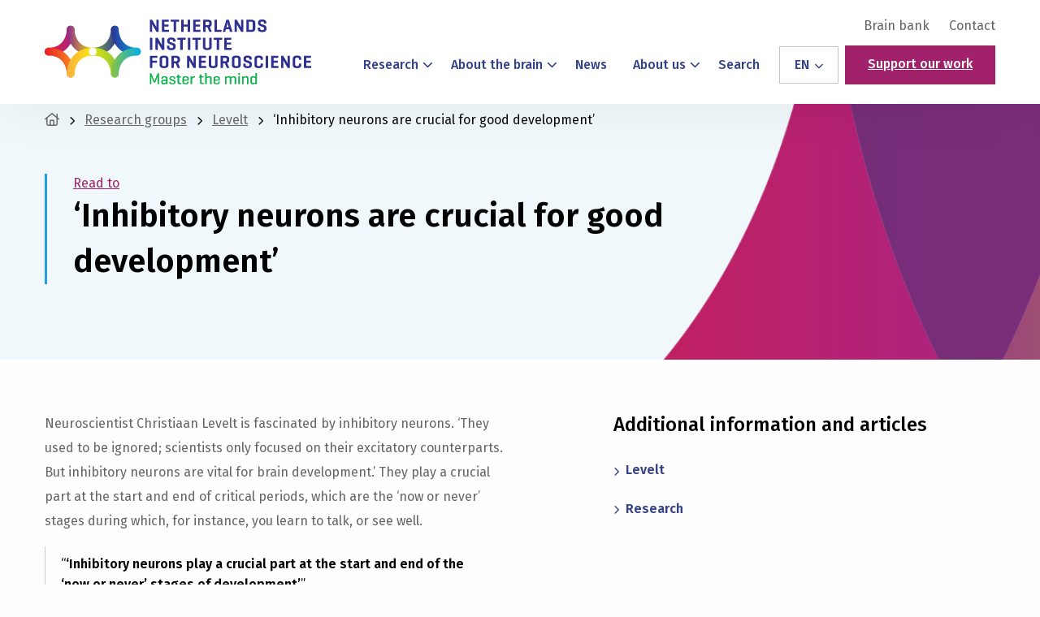

--- FILE ---
content_type: text/html; charset=utf-8
request_url: https://www.google.com/recaptcha/api2/anchor?ar=1&k=6Lc8UHcjAAAAAFCJwGBZ1tKjGwmiTb1_0qEcScRv&co=aHR0cHM6Ly9uaW4ubmw6NDQz&hl=en&v=PoyoqOPhxBO7pBk68S4YbpHZ&size=invisible&anchor-ms=20000&execute-ms=30000&cb=pwv7q41cbuvi
body_size: 48975
content:
<!DOCTYPE HTML><html dir="ltr" lang="en"><head><meta http-equiv="Content-Type" content="text/html; charset=UTF-8">
<meta http-equiv="X-UA-Compatible" content="IE=edge">
<title>reCAPTCHA</title>
<style type="text/css">
/* cyrillic-ext */
@font-face {
  font-family: 'Roboto';
  font-style: normal;
  font-weight: 400;
  font-stretch: 100%;
  src: url(//fonts.gstatic.com/s/roboto/v48/KFO7CnqEu92Fr1ME7kSn66aGLdTylUAMa3GUBHMdazTgWw.woff2) format('woff2');
  unicode-range: U+0460-052F, U+1C80-1C8A, U+20B4, U+2DE0-2DFF, U+A640-A69F, U+FE2E-FE2F;
}
/* cyrillic */
@font-face {
  font-family: 'Roboto';
  font-style: normal;
  font-weight: 400;
  font-stretch: 100%;
  src: url(//fonts.gstatic.com/s/roboto/v48/KFO7CnqEu92Fr1ME7kSn66aGLdTylUAMa3iUBHMdazTgWw.woff2) format('woff2');
  unicode-range: U+0301, U+0400-045F, U+0490-0491, U+04B0-04B1, U+2116;
}
/* greek-ext */
@font-face {
  font-family: 'Roboto';
  font-style: normal;
  font-weight: 400;
  font-stretch: 100%;
  src: url(//fonts.gstatic.com/s/roboto/v48/KFO7CnqEu92Fr1ME7kSn66aGLdTylUAMa3CUBHMdazTgWw.woff2) format('woff2');
  unicode-range: U+1F00-1FFF;
}
/* greek */
@font-face {
  font-family: 'Roboto';
  font-style: normal;
  font-weight: 400;
  font-stretch: 100%;
  src: url(//fonts.gstatic.com/s/roboto/v48/KFO7CnqEu92Fr1ME7kSn66aGLdTylUAMa3-UBHMdazTgWw.woff2) format('woff2');
  unicode-range: U+0370-0377, U+037A-037F, U+0384-038A, U+038C, U+038E-03A1, U+03A3-03FF;
}
/* math */
@font-face {
  font-family: 'Roboto';
  font-style: normal;
  font-weight: 400;
  font-stretch: 100%;
  src: url(//fonts.gstatic.com/s/roboto/v48/KFO7CnqEu92Fr1ME7kSn66aGLdTylUAMawCUBHMdazTgWw.woff2) format('woff2');
  unicode-range: U+0302-0303, U+0305, U+0307-0308, U+0310, U+0312, U+0315, U+031A, U+0326-0327, U+032C, U+032F-0330, U+0332-0333, U+0338, U+033A, U+0346, U+034D, U+0391-03A1, U+03A3-03A9, U+03B1-03C9, U+03D1, U+03D5-03D6, U+03F0-03F1, U+03F4-03F5, U+2016-2017, U+2034-2038, U+203C, U+2040, U+2043, U+2047, U+2050, U+2057, U+205F, U+2070-2071, U+2074-208E, U+2090-209C, U+20D0-20DC, U+20E1, U+20E5-20EF, U+2100-2112, U+2114-2115, U+2117-2121, U+2123-214F, U+2190, U+2192, U+2194-21AE, U+21B0-21E5, U+21F1-21F2, U+21F4-2211, U+2213-2214, U+2216-22FF, U+2308-230B, U+2310, U+2319, U+231C-2321, U+2336-237A, U+237C, U+2395, U+239B-23B7, U+23D0, U+23DC-23E1, U+2474-2475, U+25AF, U+25B3, U+25B7, U+25BD, U+25C1, U+25CA, U+25CC, U+25FB, U+266D-266F, U+27C0-27FF, U+2900-2AFF, U+2B0E-2B11, U+2B30-2B4C, U+2BFE, U+3030, U+FF5B, U+FF5D, U+1D400-1D7FF, U+1EE00-1EEFF;
}
/* symbols */
@font-face {
  font-family: 'Roboto';
  font-style: normal;
  font-weight: 400;
  font-stretch: 100%;
  src: url(//fonts.gstatic.com/s/roboto/v48/KFO7CnqEu92Fr1ME7kSn66aGLdTylUAMaxKUBHMdazTgWw.woff2) format('woff2');
  unicode-range: U+0001-000C, U+000E-001F, U+007F-009F, U+20DD-20E0, U+20E2-20E4, U+2150-218F, U+2190, U+2192, U+2194-2199, U+21AF, U+21E6-21F0, U+21F3, U+2218-2219, U+2299, U+22C4-22C6, U+2300-243F, U+2440-244A, U+2460-24FF, U+25A0-27BF, U+2800-28FF, U+2921-2922, U+2981, U+29BF, U+29EB, U+2B00-2BFF, U+4DC0-4DFF, U+FFF9-FFFB, U+10140-1018E, U+10190-1019C, U+101A0, U+101D0-101FD, U+102E0-102FB, U+10E60-10E7E, U+1D2C0-1D2D3, U+1D2E0-1D37F, U+1F000-1F0FF, U+1F100-1F1AD, U+1F1E6-1F1FF, U+1F30D-1F30F, U+1F315, U+1F31C, U+1F31E, U+1F320-1F32C, U+1F336, U+1F378, U+1F37D, U+1F382, U+1F393-1F39F, U+1F3A7-1F3A8, U+1F3AC-1F3AF, U+1F3C2, U+1F3C4-1F3C6, U+1F3CA-1F3CE, U+1F3D4-1F3E0, U+1F3ED, U+1F3F1-1F3F3, U+1F3F5-1F3F7, U+1F408, U+1F415, U+1F41F, U+1F426, U+1F43F, U+1F441-1F442, U+1F444, U+1F446-1F449, U+1F44C-1F44E, U+1F453, U+1F46A, U+1F47D, U+1F4A3, U+1F4B0, U+1F4B3, U+1F4B9, U+1F4BB, U+1F4BF, U+1F4C8-1F4CB, U+1F4D6, U+1F4DA, U+1F4DF, U+1F4E3-1F4E6, U+1F4EA-1F4ED, U+1F4F7, U+1F4F9-1F4FB, U+1F4FD-1F4FE, U+1F503, U+1F507-1F50B, U+1F50D, U+1F512-1F513, U+1F53E-1F54A, U+1F54F-1F5FA, U+1F610, U+1F650-1F67F, U+1F687, U+1F68D, U+1F691, U+1F694, U+1F698, U+1F6AD, U+1F6B2, U+1F6B9-1F6BA, U+1F6BC, U+1F6C6-1F6CF, U+1F6D3-1F6D7, U+1F6E0-1F6EA, U+1F6F0-1F6F3, U+1F6F7-1F6FC, U+1F700-1F7FF, U+1F800-1F80B, U+1F810-1F847, U+1F850-1F859, U+1F860-1F887, U+1F890-1F8AD, U+1F8B0-1F8BB, U+1F8C0-1F8C1, U+1F900-1F90B, U+1F93B, U+1F946, U+1F984, U+1F996, U+1F9E9, U+1FA00-1FA6F, U+1FA70-1FA7C, U+1FA80-1FA89, U+1FA8F-1FAC6, U+1FACE-1FADC, U+1FADF-1FAE9, U+1FAF0-1FAF8, U+1FB00-1FBFF;
}
/* vietnamese */
@font-face {
  font-family: 'Roboto';
  font-style: normal;
  font-weight: 400;
  font-stretch: 100%;
  src: url(//fonts.gstatic.com/s/roboto/v48/KFO7CnqEu92Fr1ME7kSn66aGLdTylUAMa3OUBHMdazTgWw.woff2) format('woff2');
  unicode-range: U+0102-0103, U+0110-0111, U+0128-0129, U+0168-0169, U+01A0-01A1, U+01AF-01B0, U+0300-0301, U+0303-0304, U+0308-0309, U+0323, U+0329, U+1EA0-1EF9, U+20AB;
}
/* latin-ext */
@font-face {
  font-family: 'Roboto';
  font-style: normal;
  font-weight: 400;
  font-stretch: 100%;
  src: url(//fonts.gstatic.com/s/roboto/v48/KFO7CnqEu92Fr1ME7kSn66aGLdTylUAMa3KUBHMdazTgWw.woff2) format('woff2');
  unicode-range: U+0100-02BA, U+02BD-02C5, U+02C7-02CC, U+02CE-02D7, U+02DD-02FF, U+0304, U+0308, U+0329, U+1D00-1DBF, U+1E00-1E9F, U+1EF2-1EFF, U+2020, U+20A0-20AB, U+20AD-20C0, U+2113, U+2C60-2C7F, U+A720-A7FF;
}
/* latin */
@font-face {
  font-family: 'Roboto';
  font-style: normal;
  font-weight: 400;
  font-stretch: 100%;
  src: url(//fonts.gstatic.com/s/roboto/v48/KFO7CnqEu92Fr1ME7kSn66aGLdTylUAMa3yUBHMdazQ.woff2) format('woff2');
  unicode-range: U+0000-00FF, U+0131, U+0152-0153, U+02BB-02BC, U+02C6, U+02DA, U+02DC, U+0304, U+0308, U+0329, U+2000-206F, U+20AC, U+2122, U+2191, U+2193, U+2212, U+2215, U+FEFF, U+FFFD;
}
/* cyrillic-ext */
@font-face {
  font-family: 'Roboto';
  font-style: normal;
  font-weight: 500;
  font-stretch: 100%;
  src: url(//fonts.gstatic.com/s/roboto/v48/KFO7CnqEu92Fr1ME7kSn66aGLdTylUAMa3GUBHMdazTgWw.woff2) format('woff2');
  unicode-range: U+0460-052F, U+1C80-1C8A, U+20B4, U+2DE0-2DFF, U+A640-A69F, U+FE2E-FE2F;
}
/* cyrillic */
@font-face {
  font-family: 'Roboto';
  font-style: normal;
  font-weight: 500;
  font-stretch: 100%;
  src: url(//fonts.gstatic.com/s/roboto/v48/KFO7CnqEu92Fr1ME7kSn66aGLdTylUAMa3iUBHMdazTgWw.woff2) format('woff2');
  unicode-range: U+0301, U+0400-045F, U+0490-0491, U+04B0-04B1, U+2116;
}
/* greek-ext */
@font-face {
  font-family: 'Roboto';
  font-style: normal;
  font-weight: 500;
  font-stretch: 100%;
  src: url(//fonts.gstatic.com/s/roboto/v48/KFO7CnqEu92Fr1ME7kSn66aGLdTylUAMa3CUBHMdazTgWw.woff2) format('woff2');
  unicode-range: U+1F00-1FFF;
}
/* greek */
@font-face {
  font-family: 'Roboto';
  font-style: normal;
  font-weight: 500;
  font-stretch: 100%;
  src: url(//fonts.gstatic.com/s/roboto/v48/KFO7CnqEu92Fr1ME7kSn66aGLdTylUAMa3-UBHMdazTgWw.woff2) format('woff2');
  unicode-range: U+0370-0377, U+037A-037F, U+0384-038A, U+038C, U+038E-03A1, U+03A3-03FF;
}
/* math */
@font-face {
  font-family: 'Roboto';
  font-style: normal;
  font-weight: 500;
  font-stretch: 100%;
  src: url(//fonts.gstatic.com/s/roboto/v48/KFO7CnqEu92Fr1ME7kSn66aGLdTylUAMawCUBHMdazTgWw.woff2) format('woff2');
  unicode-range: U+0302-0303, U+0305, U+0307-0308, U+0310, U+0312, U+0315, U+031A, U+0326-0327, U+032C, U+032F-0330, U+0332-0333, U+0338, U+033A, U+0346, U+034D, U+0391-03A1, U+03A3-03A9, U+03B1-03C9, U+03D1, U+03D5-03D6, U+03F0-03F1, U+03F4-03F5, U+2016-2017, U+2034-2038, U+203C, U+2040, U+2043, U+2047, U+2050, U+2057, U+205F, U+2070-2071, U+2074-208E, U+2090-209C, U+20D0-20DC, U+20E1, U+20E5-20EF, U+2100-2112, U+2114-2115, U+2117-2121, U+2123-214F, U+2190, U+2192, U+2194-21AE, U+21B0-21E5, U+21F1-21F2, U+21F4-2211, U+2213-2214, U+2216-22FF, U+2308-230B, U+2310, U+2319, U+231C-2321, U+2336-237A, U+237C, U+2395, U+239B-23B7, U+23D0, U+23DC-23E1, U+2474-2475, U+25AF, U+25B3, U+25B7, U+25BD, U+25C1, U+25CA, U+25CC, U+25FB, U+266D-266F, U+27C0-27FF, U+2900-2AFF, U+2B0E-2B11, U+2B30-2B4C, U+2BFE, U+3030, U+FF5B, U+FF5D, U+1D400-1D7FF, U+1EE00-1EEFF;
}
/* symbols */
@font-face {
  font-family: 'Roboto';
  font-style: normal;
  font-weight: 500;
  font-stretch: 100%;
  src: url(//fonts.gstatic.com/s/roboto/v48/KFO7CnqEu92Fr1ME7kSn66aGLdTylUAMaxKUBHMdazTgWw.woff2) format('woff2');
  unicode-range: U+0001-000C, U+000E-001F, U+007F-009F, U+20DD-20E0, U+20E2-20E4, U+2150-218F, U+2190, U+2192, U+2194-2199, U+21AF, U+21E6-21F0, U+21F3, U+2218-2219, U+2299, U+22C4-22C6, U+2300-243F, U+2440-244A, U+2460-24FF, U+25A0-27BF, U+2800-28FF, U+2921-2922, U+2981, U+29BF, U+29EB, U+2B00-2BFF, U+4DC0-4DFF, U+FFF9-FFFB, U+10140-1018E, U+10190-1019C, U+101A0, U+101D0-101FD, U+102E0-102FB, U+10E60-10E7E, U+1D2C0-1D2D3, U+1D2E0-1D37F, U+1F000-1F0FF, U+1F100-1F1AD, U+1F1E6-1F1FF, U+1F30D-1F30F, U+1F315, U+1F31C, U+1F31E, U+1F320-1F32C, U+1F336, U+1F378, U+1F37D, U+1F382, U+1F393-1F39F, U+1F3A7-1F3A8, U+1F3AC-1F3AF, U+1F3C2, U+1F3C4-1F3C6, U+1F3CA-1F3CE, U+1F3D4-1F3E0, U+1F3ED, U+1F3F1-1F3F3, U+1F3F5-1F3F7, U+1F408, U+1F415, U+1F41F, U+1F426, U+1F43F, U+1F441-1F442, U+1F444, U+1F446-1F449, U+1F44C-1F44E, U+1F453, U+1F46A, U+1F47D, U+1F4A3, U+1F4B0, U+1F4B3, U+1F4B9, U+1F4BB, U+1F4BF, U+1F4C8-1F4CB, U+1F4D6, U+1F4DA, U+1F4DF, U+1F4E3-1F4E6, U+1F4EA-1F4ED, U+1F4F7, U+1F4F9-1F4FB, U+1F4FD-1F4FE, U+1F503, U+1F507-1F50B, U+1F50D, U+1F512-1F513, U+1F53E-1F54A, U+1F54F-1F5FA, U+1F610, U+1F650-1F67F, U+1F687, U+1F68D, U+1F691, U+1F694, U+1F698, U+1F6AD, U+1F6B2, U+1F6B9-1F6BA, U+1F6BC, U+1F6C6-1F6CF, U+1F6D3-1F6D7, U+1F6E0-1F6EA, U+1F6F0-1F6F3, U+1F6F7-1F6FC, U+1F700-1F7FF, U+1F800-1F80B, U+1F810-1F847, U+1F850-1F859, U+1F860-1F887, U+1F890-1F8AD, U+1F8B0-1F8BB, U+1F8C0-1F8C1, U+1F900-1F90B, U+1F93B, U+1F946, U+1F984, U+1F996, U+1F9E9, U+1FA00-1FA6F, U+1FA70-1FA7C, U+1FA80-1FA89, U+1FA8F-1FAC6, U+1FACE-1FADC, U+1FADF-1FAE9, U+1FAF0-1FAF8, U+1FB00-1FBFF;
}
/* vietnamese */
@font-face {
  font-family: 'Roboto';
  font-style: normal;
  font-weight: 500;
  font-stretch: 100%;
  src: url(//fonts.gstatic.com/s/roboto/v48/KFO7CnqEu92Fr1ME7kSn66aGLdTylUAMa3OUBHMdazTgWw.woff2) format('woff2');
  unicode-range: U+0102-0103, U+0110-0111, U+0128-0129, U+0168-0169, U+01A0-01A1, U+01AF-01B0, U+0300-0301, U+0303-0304, U+0308-0309, U+0323, U+0329, U+1EA0-1EF9, U+20AB;
}
/* latin-ext */
@font-face {
  font-family: 'Roboto';
  font-style: normal;
  font-weight: 500;
  font-stretch: 100%;
  src: url(//fonts.gstatic.com/s/roboto/v48/KFO7CnqEu92Fr1ME7kSn66aGLdTylUAMa3KUBHMdazTgWw.woff2) format('woff2');
  unicode-range: U+0100-02BA, U+02BD-02C5, U+02C7-02CC, U+02CE-02D7, U+02DD-02FF, U+0304, U+0308, U+0329, U+1D00-1DBF, U+1E00-1E9F, U+1EF2-1EFF, U+2020, U+20A0-20AB, U+20AD-20C0, U+2113, U+2C60-2C7F, U+A720-A7FF;
}
/* latin */
@font-face {
  font-family: 'Roboto';
  font-style: normal;
  font-weight: 500;
  font-stretch: 100%;
  src: url(//fonts.gstatic.com/s/roboto/v48/KFO7CnqEu92Fr1ME7kSn66aGLdTylUAMa3yUBHMdazQ.woff2) format('woff2');
  unicode-range: U+0000-00FF, U+0131, U+0152-0153, U+02BB-02BC, U+02C6, U+02DA, U+02DC, U+0304, U+0308, U+0329, U+2000-206F, U+20AC, U+2122, U+2191, U+2193, U+2212, U+2215, U+FEFF, U+FFFD;
}
/* cyrillic-ext */
@font-face {
  font-family: 'Roboto';
  font-style: normal;
  font-weight: 900;
  font-stretch: 100%;
  src: url(//fonts.gstatic.com/s/roboto/v48/KFO7CnqEu92Fr1ME7kSn66aGLdTylUAMa3GUBHMdazTgWw.woff2) format('woff2');
  unicode-range: U+0460-052F, U+1C80-1C8A, U+20B4, U+2DE0-2DFF, U+A640-A69F, U+FE2E-FE2F;
}
/* cyrillic */
@font-face {
  font-family: 'Roboto';
  font-style: normal;
  font-weight: 900;
  font-stretch: 100%;
  src: url(//fonts.gstatic.com/s/roboto/v48/KFO7CnqEu92Fr1ME7kSn66aGLdTylUAMa3iUBHMdazTgWw.woff2) format('woff2');
  unicode-range: U+0301, U+0400-045F, U+0490-0491, U+04B0-04B1, U+2116;
}
/* greek-ext */
@font-face {
  font-family: 'Roboto';
  font-style: normal;
  font-weight: 900;
  font-stretch: 100%;
  src: url(//fonts.gstatic.com/s/roboto/v48/KFO7CnqEu92Fr1ME7kSn66aGLdTylUAMa3CUBHMdazTgWw.woff2) format('woff2');
  unicode-range: U+1F00-1FFF;
}
/* greek */
@font-face {
  font-family: 'Roboto';
  font-style: normal;
  font-weight: 900;
  font-stretch: 100%;
  src: url(//fonts.gstatic.com/s/roboto/v48/KFO7CnqEu92Fr1ME7kSn66aGLdTylUAMa3-UBHMdazTgWw.woff2) format('woff2');
  unicode-range: U+0370-0377, U+037A-037F, U+0384-038A, U+038C, U+038E-03A1, U+03A3-03FF;
}
/* math */
@font-face {
  font-family: 'Roboto';
  font-style: normal;
  font-weight: 900;
  font-stretch: 100%;
  src: url(//fonts.gstatic.com/s/roboto/v48/KFO7CnqEu92Fr1ME7kSn66aGLdTylUAMawCUBHMdazTgWw.woff2) format('woff2');
  unicode-range: U+0302-0303, U+0305, U+0307-0308, U+0310, U+0312, U+0315, U+031A, U+0326-0327, U+032C, U+032F-0330, U+0332-0333, U+0338, U+033A, U+0346, U+034D, U+0391-03A1, U+03A3-03A9, U+03B1-03C9, U+03D1, U+03D5-03D6, U+03F0-03F1, U+03F4-03F5, U+2016-2017, U+2034-2038, U+203C, U+2040, U+2043, U+2047, U+2050, U+2057, U+205F, U+2070-2071, U+2074-208E, U+2090-209C, U+20D0-20DC, U+20E1, U+20E5-20EF, U+2100-2112, U+2114-2115, U+2117-2121, U+2123-214F, U+2190, U+2192, U+2194-21AE, U+21B0-21E5, U+21F1-21F2, U+21F4-2211, U+2213-2214, U+2216-22FF, U+2308-230B, U+2310, U+2319, U+231C-2321, U+2336-237A, U+237C, U+2395, U+239B-23B7, U+23D0, U+23DC-23E1, U+2474-2475, U+25AF, U+25B3, U+25B7, U+25BD, U+25C1, U+25CA, U+25CC, U+25FB, U+266D-266F, U+27C0-27FF, U+2900-2AFF, U+2B0E-2B11, U+2B30-2B4C, U+2BFE, U+3030, U+FF5B, U+FF5D, U+1D400-1D7FF, U+1EE00-1EEFF;
}
/* symbols */
@font-face {
  font-family: 'Roboto';
  font-style: normal;
  font-weight: 900;
  font-stretch: 100%;
  src: url(//fonts.gstatic.com/s/roboto/v48/KFO7CnqEu92Fr1ME7kSn66aGLdTylUAMaxKUBHMdazTgWw.woff2) format('woff2');
  unicode-range: U+0001-000C, U+000E-001F, U+007F-009F, U+20DD-20E0, U+20E2-20E4, U+2150-218F, U+2190, U+2192, U+2194-2199, U+21AF, U+21E6-21F0, U+21F3, U+2218-2219, U+2299, U+22C4-22C6, U+2300-243F, U+2440-244A, U+2460-24FF, U+25A0-27BF, U+2800-28FF, U+2921-2922, U+2981, U+29BF, U+29EB, U+2B00-2BFF, U+4DC0-4DFF, U+FFF9-FFFB, U+10140-1018E, U+10190-1019C, U+101A0, U+101D0-101FD, U+102E0-102FB, U+10E60-10E7E, U+1D2C0-1D2D3, U+1D2E0-1D37F, U+1F000-1F0FF, U+1F100-1F1AD, U+1F1E6-1F1FF, U+1F30D-1F30F, U+1F315, U+1F31C, U+1F31E, U+1F320-1F32C, U+1F336, U+1F378, U+1F37D, U+1F382, U+1F393-1F39F, U+1F3A7-1F3A8, U+1F3AC-1F3AF, U+1F3C2, U+1F3C4-1F3C6, U+1F3CA-1F3CE, U+1F3D4-1F3E0, U+1F3ED, U+1F3F1-1F3F3, U+1F3F5-1F3F7, U+1F408, U+1F415, U+1F41F, U+1F426, U+1F43F, U+1F441-1F442, U+1F444, U+1F446-1F449, U+1F44C-1F44E, U+1F453, U+1F46A, U+1F47D, U+1F4A3, U+1F4B0, U+1F4B3, U+1F4B9, U+1F4BB, U+1F4BF, U+1F4C8-1F4CB, U+1F4D6, U+1F4DA, U+1F4DF, U+1F4E3-1F4E6, U+1F4EA-1F4ED, U+1F4F7, U+1F4F9-1F4FB, U+1F4FD-1F4FE, U+1F503, U+1F507-1F50B, U+1F50D, U+1F512-1F513, U+1F53E-1F54A, U+1F54F-1F5FA, U+1F610, U+1F650-1F67F, U+1F687, U+1F68D, U+1F691, U+1F694, U+1F698, U+1F6AD, U+1F6B2, U+1F6B9-1F6BA, U+1F6BC, U+1F6C6-1F6CF, U+1F6D3-1F6D7, U+1F6E0-1F6EA, U+1F6F0-1F6F3, U+1F6F7-1F6FC, U+1F700-1F7FF, U+1F800-1F80B, U+1F810-1F847, U+1F850-1F859, U+1F860-1F887, U+1F890-1F8AD, U+1F8B0-1F8BB, U+1F8C0-1F8C1, U+1F900-1F90B, U+1F93B, U+1F946, U+1F984, U+1F996, U+1F9E9, U+1FA00-1FA6F, U+1FA70-1FA7C, U+1FA80-1FA89, U+1FA8F-1FAC6, U+1FACE-1FADC, U+1FADF-1FAE9, U+1FAF0-1FAF8, U+1FB00-1FBFF;
}
/* vietnamese */
@font-face {
  font-family: 'Roboto';
  font-style: normal;
  font-weight: 900;
  font-stretch: 100%;
  src: url(//fonts.gstatic.com/s/roboto/v48/KFO7CnqEu92Fr1ME7kSn66aGLdTylUAMa3OUBHMdazTgWw.woff2) format('woff2');
  unicode-range: U+0102-0103, U+0110-0111, U+0128-0129, U+0168-0169, U+01A0-01A1, U+01AF-01B0, U+0300-0301, U+0303-0304, U+0308-0309, U+0323, U+0329, U+1EA0-1EF9, U+20AB;
}
/* latin-ext */
@font-face {
  font-family: 'Roboto';
  font-style: normal;
  font-weight: 900;
  font-stretch: 100%;
  src: url(//fonts.gstatic.com/s/roboto/v48/KFO7CnqEu92Fr1ME7kSn66aGLdTylUAMa3KUBHMdazTgWw.woff2) format('woff2');
  unicode-range: U+0100-02BA, U+02BD-02C5, U+02C7-02CC, U+02CE-02D7, U+02DD-02FF, U+0304, U+0308, U+0329, U+1D00-1DBF, U+1E00-1E9F, U+1EF2-1EFF, U+2020, U+20A0-20AB, U+20AD-20C0, U+2113, U+2C60-2C7F, U+A720-A7FF;
}
/* latin */
@font-face {
  font-family: 'Roboto';
  font-style: normal;
  font-weight: 900;
  font-stretch: 100%;
  src: url(//fonts.gstatic.com/s/roboto/v48/KFO7CnqEu92Fr1ME7kSn66aGLdTylUAMa3yUBHMdazQ.woff2) format('woff2');
  unicode-range: U+0000-00FF, U+0131, U+0152-0153, U+02BB-02BC, U+02C6, U+02DA, U+02DC, U+0304, U+0308, U+0329, U+2000-206F, U+20AC, U+2122, U+2191, U+2193, U+2212, U+2215, U+FEFF, U+FFFD;
}

</style>
<link rel="stylesheet" type="text/css" href="https://www.gstatic.com/recaptcha/releases/PoyoqOPhxBO7pBk68S4YbpHZ/styles__ltr.css">
<script nonce="sd7pLRqUIPrrodySQ97QIg" type="text/javascript">window['__recaptcha_api'] = 'https://www.google.com/recaptcha/api2/';</script>
<script type="text/javascript" src="https://www.gstatic.com/recaptcha/releases/PoyoqOPhxBO7pBk68S4YbpHZ/recaptcha__en.js" nonce="sd7pLRqUIPrrodySQ97QIg">
      
    </script></head>
<body><div id="rc-anchor-alert" class="rc-anchor-alert"></div>
<input type="hidden" id="recaptcha-token" value="[base64]">
<script type="text/javascript" nonce="sd7pLRqUIPrrodySQ97QIg">
      recaptcha.anchor.Main.init("[\x22ainput\x22,[\x22bgdata\x22,\x22\x22,\[base64]/[base64]/[base64]/[base64]/[base64]/[base64]/KGcoTywyNTMsTy5PKSxVRyhPLEMpKTpnKE8sMjUzLEMpLE8pKSxsKSksTykpfSxieT1mdW5jdGlvbihDLE8sdSxsKXtmb3IobD0odT1SKEMpLDApO08+MDtPLS0pbD1sPDw4fFooQyk7ZyhDLHUsbCl9LFVHPWZ1bmN0aW9uKEMsTyl7Qy5pLmxlbmd0aD4xMDQ/[base64]/[base64]/[base64]/[base64]/[base64]/[base64]/[base64]\\u003d\x22,\[base64]\x22,\x22w5DDgCoFRkAtwo/Cu8OcA8OKaFVADMO4wqzDgsKEw6p4w4zDp8KuAzPDkElCYyMHesOQw6ZRwoLDvlTDmsKyF8ORWcOTWFhCwpZZeRxoQHFswrc1w7LDncKaO8KKwqjDnl/ChsOXAMOOw5tiw7Udw4AUYlx+WT/DoDlnVsK0wr9xeCzDhMOORl9Iw41FUcOGGMO6dyMpw5chIsOmw4jChsKSSQHCk8OPLHIjw4EPZz1QbcKawrLCtm1tLMOcw4/CosKFwqvDsBvClcOrw5LDsMONc8OfwrHDrsOJBcKQwqvDocOZw6QCScOKwpgJw4rChBhYwr45w78MwoAOfBXCvTdFw68eS8ORdsOPcMKhw7ZqM8K4QMKlw6LCt8OZS8K6w6vCqR4EWjnCplDDlQbCgMKTwqVKwrcNwqU/HcKNwpZSw5ZvA1LChcOdwpfCu8OuwrzDlcObwqXDulDCn8Klw65Cw7I6w5fDvFLCoxPCnjgAVsOSw5Rnw5PDlAjDrUzCjyMlEELDjkrDnGoXw503S17CuMOPw4vDrMOxwodHHMOuFcO6P8OTYMK9wpU2w68zEcObw6cFwp/DvkISPsONVMOMB8KlByfCsMK8Cw/Cq8Knwo3Cv0TCqlcuQ8OgwpvCoTwSfihvwqjCkMOSwp4ow7scwq3CkBw2w4/Dg8ONwrgSFFXDosKwLXVjDXDDqMKPw5Ucw49dCcKEWGbCnEIEZ8K7w7LDmlllMHAaw7bCmilowpUiwonCtXbDlFBfJ8KOcnLCnMKlwowhfi/[base64]/wpLCvzfCjjJgw58JwpcEAkchw5zCnFLCqUDDgMKtw7NQw5QYR8OJw6klwofCr8KzNG/DosOvQsKUJ8Khw6DDg8OTw5PCjzHDry0FKCPCkS9eP3nCt8Obw4QswpvDrcKFwo7DjygAwqgeEl7Dvz8DwqPDuzDDrFBjwrTDl0vDhgnCuMK9w7wLIcOMK8KVw7PDgsKMfUI+w4LDv8OBEgsYfsOJdR3DpgYUw7/[base64]/DmHPCoF3Cn8Kya8OYRy3DicOBOsKadsOaHRPCncO9wpPDlHVTL8ObFsKOw67DkCfDpcKgwrHCicK5HsK+wpDCjsOaw5nDhCAgJsKHWsOKIls1bMOsfhTDpSbClMKKWcKvaMKYwpzCq8KRBATCmsKDwoDCl25mwq3CmEAdZcOyZHliwr3Dvi/Dj8Oyw4XCmMOPw4AdAsO5wpDCmMKuMMOIwpg4wojDiMKIwo/Cq8KfJi0NwohwXl/DiGXCmmjCpy/[base64]/Cr37CqsOPLk1SB8Ouw6PCtkMRw4XCicOhV8Ohw7xlFcKrFV7Co8K1wpjCuibCmgMQwp4QRFJbwpfCqSFbw4RGw5vCnMKhwq3Dk8KiFgwWwpZpwrJ4O8KvImHDng7ChCN/w6zDrcKkXMO1e2QVw7BAwrvCh0gkTiBfeABIw4fCicK0PsKJwqXCrcKqcw0NImgZCXzDvwXDv8OCc3/DkMOpD8KLUMOpw54nw6EawpTDvX5QJcObwo0aUcKaw7TDjcOcDMONRQ/CosKMAw3CvMOyRMKJw7vDsmrDicKVw53DiV/CrSvCpFXDjDgnwqsCw6QRZ8OEwpU9cA95wo7DqCLDgcOaTcKIMk7Dp8KZw5PCsE8TwocCX8OLw58cw7B5AsKGdMO2wrFRCFAoE8O3w6JvTsK2w5vCosOxLMKzN8OfwrXCjkISLiQGw41ZQnjDsgLDhEF/wr7DnX54VsOTw7rDkcOfwqFVw7DCr3RzFsKkesKbwo9qw7zDkMOMwojChcKUw5jCl8KKakbCtAxUcMKxI3xCf8Oea8K4wo7DlMONRi3CjlzDti7CuAlnwqVHw7UdC8O1wprDhkgyFkdKw40MPgl8wrzCrWlSw502w7Zmwr5ZI8OOTGMZwq3DhX/CgcOKwojCo8Ozwp1vCg7CkGsUw4PCnMO/wr4BwookwojDlFjDq2DCq8OBdsO/wp0CZjVWd8OLdMK6VgxReXNeccOkBMOBecO3w6N0IylVw5bCiMOLX8OyH8OKwq3CnMKWw6zCqWTDp10AcsOXfsKvEsOuIMOhK8K9w5EAwoRfwrTDpsOKbGtUQMO5wonDomjDmAZ5ZsKrQRotKBDDo30dQBnDuhzCv8OFw4/CigF6wovCqh4VHXVQbMOewro3w7diw6t/[base64]/CpsOgMDIwdsKgwonCpVB/w78ZVMKpw47CnMKFw5HCumXCsSBnVxcgYcK+OsK5SMOAf8KkwoVCw5sKwqUyb8Kaw4ZCJ8OBRTNTXcKhwqUww6zCuBcbexpiw7NAwpzCrG50wpzDjsOXVCE6AMKvW3/CrBbCosKBbsK1NGzDrDLCpsOMDsOuw75vwpXDvcOXDHHDrMOoWGEywoZcYGXDg3DCg1XDrXHDr3c2w7Qnw5F3w6ltw7duw6jDqMO1bsKfVcKLwozCjMOmwoh6e8OrFjrCu8Kpw7jCnMK5wo0zK0jCjQXCrMKlGX4kw7vDl8OVMxnCog/DsSRqwpfDucKofEsTEBpuw5oJw4rDt2ccw58AU8O9wooiw6IXw6LCnzdkw6xOwqzDqElmWMKBfMOEAUTDlmcdfsK4wqY9wrDDmjFNwrh6wqIodMKcw6Npw5DDkcKrwqA2QW3Cp3nCg8OrLWzCjcOgWHXCvcKAwpwpO3U/H15Uw6k8acKKEk0CEDA7CcOODMKXwrVCXGPDnDcDwpQLw49Hw4fDiDLCncO8ZUsOKcKYDEd1OE3DsH8yLsKOw4ExYcO2T0TCiC8BBSPDpsKiw4TDoMKSw6DDnTXDtMKAAR7CkMO3wqbCsMKnw59tUmokw7IaEsKTwr0+w5keE8KJHS/DoMKmw5vDrcOKwpPDshR/w5gqPMOlw73CvwvDgMOfKMOew41pw6g4w619wo5iRknDinkGw4FwcMOUw4JeEcKXZMKBFhxFw4LDmDLCnXfChXDCilLCq13CgUUAWHvDn3/DsBJ1XsOWw5kow5drw5s5wptlwoJlTMO+dzfDik0mVMKyw6I3ZS9Fwq15OcKpw5Q1w73CtMO5wpVVDcOKwoQ9FsKBwqfDvcKBw6vCoz9Vwp7CkBoXKcKke8KDacKnwppCwostw6kgSB3Cg8O4FzfCq8KbMk9+w6fDixQifjLCisO4wrkCwqgLVRBtW8OxwqzDik/DqsOFZMKnX8KaGcOfR2nCrsOEw67Dq30pw7/CvMObw4XDm294worCmsO8wqJsw7w4w6vDvX1HPV7CqMOadcOLw69cwoLDuQ3Cs2E2w5NYw7vCgj3DqQFPAsOGHG/[base64]/Dn8KNEx0VOErClgPCksKDwrjClBQEw7wKw5LDrzTDncKzw7PCmXhIw7p+w4ReecKiwqvDlzvDsGJpeVxmwrPCjgHDkm/CswxowpfCuwPCn28/[base64]/LsKrUsKFw4ZvwpvDgcOuwoRSw7/Co8Khw5vCnD/DjGJVVsOpwoARI3bDlMKQw4/Cn8K0wqLCnHLCgsOmw5jCoCfDlMKrw6PCn8KHw7VUE1gUCcOdwoBAwpolCcK1WS06BMKLQVXCgMK5M8K/wpXChy3DvUZdfFNtwr7DkyEaB23Cq8KhbA3Du8Orw6xeJljCjz/DtcOYw5gLw6LDpcO2YgbDgsOGw48MdcKVwrXDqMK+ERsOfk/DtGIjwrlSBsKYKMOxwqAuw5kyw4LCosOtJcOtw7xmwqbCkMOcwoYMw67CuUDDkMOHKGVSwqzDthIQcsOgYcKUwrnDt8K+wqTDiDTCnsObTjliw4fDvVDDu3DDtHfDvcO/wpkwwpPDgcOqwqR3PjdKAsO6TUspwrHCpRJSRzBXfcOCA8OewpDDuiwdwrvDki50w7zDk8ODwpkHwpPCt2jCjn/CtcKwE8KJKsOLwqo6wr9ywrLCtcOFZEJBaj7Cs8Kuw7Vww7bCpi4dw75LMMK3wpjDqcKjH8KnworDg8K6w5Eww65zHH98wpcXDSnCjAPDlcOwSw/CsBLDhSVsHcOVwpXDuF4xwo7Cr8KwJ1orw7rDrcOLcsKILw/DqCzCi1Quw5BURBnCgMO0w4Y5fkvDgzDDlcOCGBPDpcKdMjhzUsOoOBg7wqzDpMOpGFYXw5twEhIUw75sPA/Dn8KuwokPOsOmw7XCjMOfLAfCjsOhw47CthTDs8Oiw6A6w5IjBnDCl8OoHcOtdQ/CgsK7OknCksObwrp5Rxs2w48XFUl/[base64]/wr7DrcKpw7PDmXLDqcOMMSxkwpgWKlkOwphJDGPDkAvCgxkhwpxCw71VwqFYw4VFwq7DsAliUsOww6/DqTpuwqjCg0vDosKQfsKyw5rDgsKOw7fDrcOEw6/[base64]/HsKyw6nDuMORwqvCtgp1woTCiMKCBcOGwqvDv8OHw7JNw7LDhMKtwqI+w7XCsMOlw5Muw53Cu0I/wq7CmMKpw4Z/w5FQw5FbHsOLJU3DoC/DocOxwqY4wo3Ds8OEYEDCtMK0wprCklBVBMKHw5R4wo/CqMKkbMKqGTrCgyPCoQPDtEQlHcOUIQfCmsKhwqNFwrA3RsKVwozCtRfDq8K8MX/CsCUlBMKWLsKWGjPDnAbCnEHCmwZIQcOKwqXDhxITIT1wCQVKUTZxw7RuXwrCgn/CrMKUw6zCmn4udlzDpTl4IWrCjcOrw4MPccKiaVA/wrpsUHh4w4TDlcKZw7HCqx4vwrR3RDUWwq9Qw7rCqw16wq5PBcKDwoLCh8ONw6Yiw7xJIMO2wonDusKiCMKhwoDDuXTDoQHChMOYwrfDtw0uEytGwo/DvA7Dg8KlCynDvihhw7jCrhjCgy8VwpZ6wp/DhMO2wrlgwpXCtwjDssOgw78FFwtswqQuLcOPw63CqWDDpmHClgHCvMOGw5hgwq/[base64]/[base64]/ClcOPw4nCuBDDlHjDmcKewpQawrQTYR4rw4vCvgzCqMKswqdKw4HClMO2Q8Ojwp1nwop0wpHDvF/DmsOBNlXDgMO+w4zDisOQfcOsw6BOwpoFamwfEAw9P3DDlDJfwo0kw47DoMKKw5nDhcOJBsOCwp4sYsKHTMKYwprDgzUvJkfCuH7DlR/[base64]/[base64]/DicKoGGfCssK5w4A3JMKSLFEoIzXCrUgUwq4AOSPDmx/[base64]/Dp8KDwrwkC8OSAT1Dw6XCicOdW19GL0JJX0dgw7zDlXMtHQYAa1/DnjLDojTCtnFNwp3DoDYtw6nCjiLChcOLw7QCUlU8BcK+Gk/DocK+wq49ZBDCgmorw5jClcKmBsOAETHCgy8vw7ofwpEdLcOge8Oxw57Cl8OtwrF8HDx8XkTCiDTDnyXDjcOKw6I7ZsKNwq3DnVY3NVzDrmDCnsOFwqLDoDZEw7LCnMOKY8OHFEt7w7HDilVcwrhodsKdwrfCiH/[base64]/[base64]/[base64]/YCvDtsOZNRRQwrx3fMO6SMO/MsOOHsK7wojDtAZhwpdhw4A1wps/w4nCo8KjwpXDjmrDu3vDjExVZcOicMOdw5FGw63DiQzDocK9UMOVwpsZbDUyw5U5wrUpSsKtw4Q5FAYvwr/CvEsSV8OgD1PCizxZwrU3UjHDjsKBQcOkwqPCvncfw43DtcK/dxTDmHNuw6AQMsKPXcOGfRB0GsKew4/DvcKCGBo4aToSw5TCiivCqh/DtsOKL2g+BcKDQsKpwpR/ccOIw4PDqHfCig/Crm3Cj3hhwopzUVxywrzCm8KybULDqsOmw7DCs0xzwpIAw6vDng3CvcKiIMKzwo/Dn8Kqw7DCn3XDn8OCwqNNGFTDt8Knwp7DiRp9w7llBBvDqwlsM8OOw67Cintiw6pSAVbDucK/[base64]/OcOIS2bDi3LCvMK6wpPCt8K/VWMzwq7Dk8K6wpobw4o3w7PDpjzCucK9w4dnw4Q+w7Q1wogtHMOuH2LDgMOQwpTDoMOuY8KLwqfDiU8MYcOeVnHDpiF1WMKCFcK5w7ldWHVlwpMrwqLCmsOmXFnDjcKYZ8K4D8Kbw4LCqRMsacK9wrwxTG/CkGTDvzDDtcOGwo5ULD3CoMKOwo/CrRpDYsOCw6zDm8KiQWHDqcOLwr4dOHNkw7k4w5nDgsOMFcODw5DDm8KHw6YWw5RjwrkTwo7DrcK2ScKgSnvCm8OoYm4kEkbCvz1vUCbCscKEZcO2wrlSw5ZFw5U3w6/CksKTwoc7wq3Du8O4wo1awrbDu8OzwoQ/ZcKRK8O5WsOGGmN9URrCl8OeNsK6w43Du8KMw5fCqHwKwrPDqH0VagLCryjDhA3CscKGYkjCkMKeLRMTw5/Cv8KswoVJUcKPw7AMwpgZwq8YLjpKS8KJwrQTwqzCo1vDv8KMXlPCojfDlMOAwrtTeBVZalnDoMOoAcK0PsOva8OBwoctwpnDncKzNcOqwrIbT8OtFi3Duwdiw7/Cu8Obwp5Qw57DusKdw6QHd8KwOsKJKcK0KMOdOQ7Cg15tw4Ebw7vDghgiwr/Cv8K4w73Cq1EBD8Ogw4U2EV8pwok4w7gNfMOaccOXwpPCrTcNZMODVGjDkUclwqkrHG/Co8KcwpR1wrrCucKRIHQJwqlETitpw7VyYcOGw51LL8OQwofChUtpwr3DhMKkw6p7WwNlNcOlDCl/wqFlacKCw7XDoMOSw64xwqvDhzNfwpRSwp1ubQsfA8OyF1rDhizCmsKXw6YOw5lOw5hceyl/[base64]/[base64]/[base64]/fFvCgsKFLRQJSD0MwqRfwpVZMUHDosOmWkLDtcKYNlMnwpJ2NsOOw6HCqBvCh0/DiXrDhsKwwrzCjsOGZsKlSETDkXhTw4RIWcKjw581wqgvAsOeQz7DosKWSsKrw5bDiMKER2o2CsKxwqrDu3FQw5jCi13CrcOhOcKYNh7Dm1/DkSPCscOuDlvDqigbw5VmRWJ/JcO8w4dpBcOgw5HCu27CrVXDi8Kqw5jDknFxwpHDgyFgc8O9w6nDsy/CpRtsw5PCgXNwwqfCj8K+PsO8ZMKjwpzDkEZ9KhnDjGMCwpgtSVnChBcQwqvCkcKhYn0owotGwrIkwpk/[base64]/[base64]/w655GcOBQGTDgR/DpMKACGM0EgbCtQYUw7Iiel8Owrp+wqo0S3vDv8OmwqPDhit9VcKjZMOkTMOpfXg8L8OzLsKiwrYOw7rCjwQXMC/[base64]/DqcOmw7PDjDkPNcK6w4jDpcKIGcO1woUBw5HDucOvwqrDjMOGwofDmMOfcDUJQxgZwqwydcOkM8ONXSR6TWF/w5/DncKNw6NzwrbDvWsNwoMAwpLCviPCgBxswpDDpS/CgMKsUhpcZTrCoMKzccOxwrk1bcKHwovCvy/DisKiAsOGFWXDjA1YwpLCuyTCiDMta8KJwp7DsjDCmMOoDMKsT19cdMOTw6AkJC3CmCrCslFZOcOACMOnwpfDv3/DqMOBQTvDkinChxwFecKewqTCjQbCg0vCiVfDlETDnWDCtDlAKhPCusKKR8OawrjCnsOcaSE4wqvDlcOgwos/SCUYMsKLwrg6KsO7wqlJw7HCsMK/JnkFwpjClAwow53DtGlnwrYPwpt9bV7Cq8OSw6HCrMKLUAzCq1rCp8KKDcO8wps5YmzDiw3DnkkYFMOww6loasKENhHCu1PDsB5tw5VMKU3Dr8KewrAcwonDoG/DrTZeGQFcNMOVfQwpw7VpF8Oww4duwrt1Tw92wplTw4/CmMOYbsO5w6bCpXbDuFk/GVfDh8KqdxdPw6bDrj/Dl8KXw4cJTzbCnsKuH2DCsMOZRnc4UcKWcsO+w451RUrDs8O7w7HDtXbCk8O0Y8KeV8Khf8Ocdyc4VsKowqvDq00MwoIOJ27DmDzDihrCisOeDgw6w6PDhcORwr7CvMO9wrQ5wrJrw74Aw79MwqsZwp/[base64]/Cp8KqW8K1CcOSGwt8QMKAw4zCp8O0wp5pX8KFw4tkJAw3WA3DlMKNwqZFwq5rMsK2w7IYCkV/LwfDqR96woDCh8ODw57ChWlHw7U/d0rChMKCPVJZwrbCtMKzWCdKblPDtcOIw4Z5w4DDnMKCIEIzwplCbMONV8KHQR/[base64]/Dm2bCksKiYAh1O8KBMMKswqvDmTzDjUEiw6/[base64]/Du8KRwoU9eAfCnMKfwqIFwphlworCtMKDwoDDqmNQaRB1w7JHO1UiVg/[base64]/GcO9csOpGQHCpsKzw4dhwq7DpRXCpkjCtMKBwpE9VVYlLXbCkcOgwpvDjSTCqsKzZMKSPXoBYsKqwp9bEsObwrECBsObwpBHWcO9J8Orw5YnCMK7JMKzwpfCqXJow5Y8XUHDmkzCmcKtwqnDimQrXDXDmcOKwps8w4fCusORw7DDuV/CiREXHld/GMOMwosoOsOvw4bDlcKAP8O4TsKWwrwVw5zDrWbCi8OyRkg8BSvDk8KuCsONwqHDvcKLWinCthXDpkttw6LCk8OLw5wJwrXCnH/DtVnDuw9dQmUcA8KwZsOcTsOJw6AQwrQ0CQTDrXFrw4ZZMnHDocOOwptAScKJwoceY10XwrlUw5stQMOtfA7DjEQaScOjByUWbMKFwpYcw5zDjMOGUwvDmh7DhyvCvMO+YQvCr8OYw57DlH3CqsOswpjDsTVWw6/Ch8O/YyhSwrt2w4MPHA3DknBWGcO9wr1jwrfDmxZuwoF1KMOXQsKFwp/CisObwpzCg3QEwo4KwrnCksOawqXDsljDscONOsKJwp7CiwJMfE0eVCfCp8KswqFJw4pGw6sVHsKYLsKGwq3DuwfCsyENw5R3BGXDu8KkwpBAemZtPsKXwrMPYcO/ZFBlwqcTwoNgWxXCisOTw5jCvMOlNiJsw7/Dj8Oewq7DiiTDqUDDp1nCvsOLw4J6w6Mpw6zDvDPDmjMEwrcuZC3CksKXYgPDssKFAwDCvcOgCMKEcTzDmsKrwrvCqUs3C8OYw4vCuBs3w6Nzwp7Dojcjw4oSQA9mU8Ocw44Aw44cwqoFLwEMw5I4wroZb1szMcOawrDDm3hjw6drfy04dl/Do8Krw690ZcO4DsOtIsOfKsOhwp/DjWlww5HCm8K+acOBw7N3V8KgaxYPU10Yw7k3wrQGZ8OAdn3CqBkDCsK4wqjDi8Ktwr9+ASHDscOJYXRXAcKgwrLCnMKTw6TDucKbwoDDo8OMwqbCgFg2MsK/wq0KJn9Qw5rCk1zDp8Oqw7/[base64]/Cq8OCTMOVbAfClMKBwobDkcKVw7E5w4/ClMOKwoLCtXJEwod2K3/DqsKGwpfCqcKaKiE+FRkBwqkhaMKgwrdiBMKOwoTDq8OEw6HDjsKlwoMUw6jDuMOdw7Vcwq91wqbCtiRRfcKgZVRKwqbDp8OIwrJBw4Naw6HDk2QNRcKGO8OdKFsnDX9EenAxABDCpRfDoSTDv8KEwrUBwpnDlMOjfFcbNwNnwpl/DMOJwqjCrsOYwr5xccKsw4wrZsOmwq0sUcO/FkTChcKTcxLCqMOXEEc4NcOWw6UuWlpnCVrCqsOuBGwtNCDCuU0rw4PChyB5wojChzLDrydyw4XCocK/WjzChcKuRsKOw7Y2ScOOwr5ew6JSwpzCmsO/wowoeCbDt8OsLywxwqfCsyVqHsKJPl3Dm1MfOUzDnMKhWlvCpcOjw6ZKwonCjsKxL8KnWnjDgcOoCG1xfH8GXcOsEiIPwoNmDcKLwqPCkVI/[base64]/SlF6X2fCpMKZA8Kuw4Y8IcKzwqVuwrtzwqNsY8KQwqrCocOSw7YDIMOWW8OycAzDiMKgwovCgcODwpTCikluKcKQwr3CsE8Xw43DhMOMDcO4w63CmsOQFkZIw4rDkD4PwqLChcOqe2wmC8OzUmPDicO1wr/DqSx1GcKVCWnDmcK9RQYoHsOnZ3YQw7PCqX9Qw71sN3XDuMK6wrDDjsO+w6bDvMK+Q8OWw4nCrsK/TcOfw6bCt8KDwr/[base64]/Do8KFw6zDoz0cwq/DhMKxO8KdC8OlVDnDl2FHcSHDnEXCsgTDvAMbwqt3HcOcw5tGKcOXd8KQKsObwqIOBGjDpcKUw6J9FsO7woxowr3Csk9zw7PCsgldIl9RMl/ClMKDw5Ugwr7DpMO8w5RHw6vDlFojw6kGcsKJQsOONsKZwr7CiMKWKRnCiEFJwpcxwr8OwqUUw4Z5ccOfworCkxBoA8O1NmLDtsKuD37DsRh5QUnDrQvDlBvDgMK0wow/[base64]/IX/[base64]/alUkAcOyw7AqMQ7CsAzDucOawqchwrnDpWrDhsKKwoMQQzhUwpIBw4HDmMKHGMKFw5fDocKew7crw5PCr8OUwq0xc8KtwqEAwpfCiQ0CNj8Fw43DsGM4w6zCr8KzMsKNwrJYCcOyXMK+wospwprDtsOjwrHDgx/CkDXDkCrDhlHCrcOFWW3Cr8OEw50yVFHDhyrComfDjQTDoAMAwoTChcK/[base64]/[base64]/[base64]/[base64]/Dl8K8wpfCrMKyKVjDu3bDmMOIc8O4woPCujlIw7c/E8KkSQNcX8Ohw6YgwoDDqU96bcOaGEkLw5zDrMOzw5jDrMOxwpfDvsOxw5UNT8OhwoUvw6HCs8KFIWk3w7LDvMOCwo3ClcK0asKZw4stdQwiwptIwpcPAzFbw4wbXMKFwo9RVwXCukUhFHjCpMOawpXDgMOCw6p5HXnDozPChjXDlsONDHPDg1/Ch8KDwohMw7LDtcOXUMKnwoliLSJQw5TDiMKDQUV8esOhIsKuLV/DisOpwpdcT8O0OixRw7LCjsOqEsOuw7bCghrCghsoXHEYf17DscKgwojCsUcNYsO+F8ODw5TDsMOdC8Ovw7Q/DsONwrI3wqEQwrPCqMKdN8Oiwo/DncO1W8Kaw53Dt8Krw5/DsErCqHQgw5gXLcKvwr3Dg8K/[base64]/Ds8O7P1AOw5N5KTsHO8OPAsKeesKow7d4w5NnPBABwpzCm29Nw5E2w6fCsE1GwrfCucK2woLChAd/bARcbyzCs8OKDEAzwqZmXcOlw61rcMOXBcK0w6DCpyHDlMOpw4vChQVRwqLDvAPCjMKVRMKyw4fCpDh9w4tPN8Oqw61ULWXCp3dHTcKMwrvDiMOXw57CghNyw6IfeyzCtwvChzfDvcOEcVgRw77DpMKnw7nDiMKnw4jCqsKwK0/CqsKdwoLCqUhPwr/DliLDicOPJsKqwrzCs8KCQR3DiRLCqcOhBsKTwqLChn5ow6TCi8O4w75sMMKHA3HCmcK0dX5+w4DCj0RVRsONwr1HYMKww4tgwpYMw7hGwrMgVMO7w6vCm8K0wrvDp8K/CGnDsWTCg2XCtUhWwqLClnQGa8Kww4tUPsKPNRoKWxZNE8OvwqjDg8KZw7rCtsK3YsOaF1M4McKdYH4Two3Cn8Ovw4PCj8Knw4QHw7NkdsOfwr7CjADDiX8Xw4lUw4IRwrrCuF8wFEtuwrMFw67CqMKCYEk6K8OZw4I/Kktawqkjw6oAEXQBwoTConTDn0gVF8KXZQ3CssOeNVBPHUfDtMKIw7/CkAxXdcOqw6DCmTxTC1HDnCfDjzULw4FnIMKxw4zCg8ORIR8Lw5bCqQ7Dk0JQwo98w7nCnm5NPzMgw6HCvMOyO8OfUSnDkAnDoMK6w4TDpT5CScKmbSjDjQHCh8OwwoVnWB3CmMK1VCIoLwvDm8OAwq0tw6rDr8O8w4zCmcO1wqHDoA/CpkRjBSYWw7bCi8OZVhHDr8K0w5Y+w4LCn8KYwr3CpsOnw57ChcOFwpPDtcKBEMOaTsKfwrLCgSQnw6jCpnYVYMKJVTAWMMKnw7J8w4oXw4HDoMO6bkxkwr1xTcKMwrYBw6PDsFTDnlnCt0RjwqXCmgsuw5xXDlPCm3/DkMORBsOLYx4vc8KRRsO9GUnDrB3CgcKPeFDDmcKbwrnChQU5XMOsTcOjw7QLU8OVw67CpzUZwp3DhMOiByPDtR3CusKJw5LDqQDDjxQ9V8KMLyfDjH/[base64]/OsKZV8KFelwdRm7Crm40w4vDqsOvwp3CisKzw4zDu8KIw6YtwrLDgkkOwqsfTStWRsK4w6jDqyHCniTDsSx5w47Ck8OSC1/DvQ9NTn3CkGfCqEg7wqdgw7bDgsKIw7DDllPDmcKGw4PCtMOzw5JxNMOlBcOFETp2NFcsfMKRw7JWwo96wpUsw6IHw69jw5Idw7DDlsKAMCxIwodnYAbDncKeGcKOw5TCosK8J8K6MCbDmGHDlsKXQkDCuMKmwrzCq8OPUMOeeMOdJMKdaTzDqsKSbDcywql/FcORw6sOwqLDgcKRKDQHwqUAbMKOSMKeORXDoW7DhsKvBcOUcsOwTMOEbl5Ow7YKw584w4R5U8OJwrPClRPDg8O1w7/Cl8KgwrTCt8KTw6zCkMOcw7LDhx9JbnVEXcKYwohQS03CniDDjAfCscK8KcKfw40hTcKvK8KldcKccm1WIMKLUQonbBHCizzCpxlVHMK8wrbDtsOLwrUjM1/Ck2wYwp/ChwjCkUIOw73DkMKCTyHDpXvDs8OZDk/[base64]/CgcODBcK8AsOMw6Mew7LCrzbCgEzDlhXDnsKTfsKNQ0o4RzJhJsKEPMO1QsKiF0JCw5fCuFHCusOQdsKgw4rCo8OPwoQ/esOmw57ClR7ChsK3wqXCrwF9wr5kw5bCjcOiwq/Cvm7DvScKwo3CusK4w5YKwrvDixMfw6bCsEtJPsO0D8Oow5Uxw7Row5HCl8OXMQMYw5RIw7bDp0LDjlPDp2HDumQyw6V7dsKQcUvDnxYyUWYUa8KhwrDCuiBGw6/Du8K8w7nDqkBfEAYRw4zDoBvDl3kZWQJBYMOBwqQne8Ozw7jDsFQUEMOowpXCtMOmT8OfCcOUwp5KNMKxPQVpQMO8w7PDmsKDw6tUwoZMZ2PDpgTDscKqwrLDj8OSLAZZUmcATFjDg0/DkyrDkQ0EwrfCiX3CviPCkMKEw74fwpkBbERNJcOww6DDiQgtwobCozJjwqfCvENYw4gGw4JCw5o9wqHCgsOjKsO+wo9wY2t9w6fDgGfCh8KTcW1nwqXCphZ9M8KqOzscFRdhHsOEwqbDuMKyRcObwrnDjxTCmBvCigdwwozCvTjCnh/DncOII1AfwqXCuEXDqQfDq8KnQxJtJ8K+w7JPJgbDssKqwpLCo8K/[base64]/CjQDCmE1QVMKGe3IuwpHCuRNPacOewovCl3LDnwk+wo96wo4TCXfCqG7Du2HDqwfCkXLDtyfDrsOSw4gPw454w6vCkX5iwqkEwrDCtFnDuMK/w77CiMKyPcKpw7g+VDlYw6nCmcOiw6Bqwo/CosOLDzHDriXDhXPCrMOiQ8OSw45sw5Zawo9Dw54jw6MMw73CvcKOQsO7wp/[base64]/DmMOQWX4XSMKjw49Zw6/DmmMmworChcOdwqDDgsOowrDDusKES8K+wohHw4V+woF/wq7CuGlQwpHDvADDthTDjjl8Q8Onwrlew7McCcOHwqzDuMKiezXChAMWdiTClMO0N8K1wrLDiADClV0XfsK9w5NDw7ZIFCAlwpbDqMKuYcO4fMK7wodRwpXDr2bCiMKKPCzDnyDCpMO+w6VDFhbDvxBjwooUw6kaFFnDnMODwq9qDjLDg8K4aHTCgR8wwo/[base64]/CksKSwpHDsXzCusKpVAzDtsKAwqTCssKTw7fDocKrGQnCgy3DicOJw43CscOcQMKTwoHDskoNfhIYR8OuL0xkG8OXGcOzEXh1woHCq8O/b8KWfXIYwprDuUECw54aKsKow53Dumguw6AUOMKhw6HCrMOjw5zCl8KxH8KISSt7DzPDm8Kvw6cSw49MTVklwrrDq2fCg8KGw5DCtMOswr3ChMOMwo8jWMKCaFDCnGLDocOzwpVLCsKnLmzCqzbDhMOJw6PDi8KhUx/Co8KXFz/[base64]/Coj8VO1jCm8OlF8KMw71RwofCjUpeHsO2EMK2bmPCnU8OMErDoxfDi8O5wpgRRMOiWcKvw6dKA8OGA8Knw6bClVvCh8Oowq4NbcOrRxk7KsOPw5nDvcK8w4zCt3ELw4Z1wq/[base64]/Ds8OYQcOww5nDpDvDjkwJTcKJwr/DjMODVcK0wrpXw7Y8CHPCqMKEGxw6ND7CllrDkMKBw5vCicO+w6/DrcOvasOHwqTDnwLDjyjDoW4QwoDCsMKmXsKVIsKKE28owpESwrQdWD7CmxdYwpbChirDhEZcwrPCnizDgUgHw7jDuiQQwq0gw77DuE3CuTkww7nDhmR1CXdyfVfDhx4jLMOIeXfCgsO+aMO8wp9eE8KXwqzCqMOVw6/Dnj/CnW0CEjwJN1lww6XDrRUfUwDCmS1CwqLCsMOBw7RmPcOdwpPDqGgPHcKUNDfCjmfCvXguwoXCvMKrKlBpw6rDky/[base64]/[base64]/w6rCrcKIwoDCk8Kowrs4bjPDuUcmw6PChsK/[base64]/DcOkbcKoRsKvwoLDtjd9w6RnYV0JVXx9bSjDgsKjDS7Dq8O4TsO2w77DhT7Ds8KuVjcDB8Oqa2MSHcOCYyvCiDw9L8KDw7/[base64]/Dhi3DgATCixh8WMKkwrwtKBjClMOcwr7DmSvClMOzw7/Dl1hoJSXDgELDg8KnwqErw6fChFlUwp/DpWY2w4DDvmo+BcKZRcKFK8KZwpEKw6zDv8OXK3/DiRnDmyPCkVvDtX7DsU7CgCTCsMKGD8KKN8K6H8OaWlvDik5JwrbCl3UKNmU9fwHDq0nCrRnCiMKBfG5wwpRSwqxBw7fDiMOYPm8vw7bCucKWwpHDkMKbwp/DuMOVWWLCpBERMMKXwrnDsGkbwrN5SVTCsWNNw5TCk8KuSxzCocK/ScO4w5/CszkNNMOIwpPCjBZiPcO1w6Qfw7Jlw4/DhibDgmAiE8Oewrgow4w0wrU0TsOpDj3DhMKFwocXBMKBOcOROUrCqMKSBRt5w4Izw6/DpcOMQCLDjsOQW8KyO8O4RcOBCcKMKsOOw47CpBNUw4hkYcOFa8Ogw61vw4NJQcOzXsKmXsOAL8OEw4MMJ3fCmEDDrMOnworDqsO2QcK8w7jDqcKWw4dzNsO/AsOjw69wwph6wpFTwoZjw5DDtMO3w6TCjnZsccOsPsKLw6gVw5LCg8K9w5Q7USBRwr/Dh0dzIQ/Cgms3C8Kkw7gZwrfCuhpTwoPDhCvDm8O8w4nDpsOvw7HDocKswqxkH8KiBw/[base64]/DtTDCi8OCw5rCqMKzwr4SXsObA8ORw4fDkiTCs2jCignCnDzDpWXDqMOgw716w5FIw6lwPhfCp8OqwqbDlcK8w4jCr3rDuMK9w7d7OzcHwoMmw4AuFw3ClMOTw7Aqw68mFxbDs8K8Y8KWQGcKwrV/JkvCo8KjwoTDgcOiSlPCuQ/Cp8K2WMKsIsKzw67Dn8KWJWhOwqLCgMK/E8KFEhnDilbCmcOPw48hIGPDgDjCsMOcwpfDnmwPRsOMw58gw60qwp8jZAJBAC0Zw53DmhUNK8Klw6pbw4FIwovCtsKYw7nCjm4twrxSwpkbQVx7wqt+wp4fwoTDihMWwr/CjMOUw75iX8OaXsKowqIbwpXCkDbCtcOVw5rDisK+wrUtT8OEw7pHXsKCwrXCmsKgwoBeYMKTwrZ/wr/Clw7CpcKDwphgFcKqUWtnw4jCgMKgX8OlOwE2d8OAw6sYTMKAK8Kjw5EmEWI+acOzOcK9wrBlS8OVdcOSwq1Ow73DsUnDhcKBw6HDknjCrcOMUh7DpMKXAsKsN8O5w5rDowtyK8OpwqPDm8KbJsO/wqEQw4bCuhUlwphDVsKmwqzCvMOqWsOBZlzCmEYSKRRQYx/[base64]/JcOJDMK2R8Khwpx6wpxUQ8O+IX12wofCucKDwp3DoBxQVX/Cv0J7YMKtN23CjXvDkGfCuMKeUMOqw6jCq8Osc8OgSUTCpMKZwoQnw74ObcOxwofCoh3ClMKlYi1LwpMDwp3DiwDDsTXCujddwoFhESrCjsOzwpDDu8KWVsOSwrjCtyrDjR9WbR/DvjQpamdTwpzCmcO/B8K6w64bw7DCg3zCrMOcHUHCrsODwo/CgF06w5ZNwo3Cim3DkcOUwokGwrsJAwHDlS/[base64]/w63CkcOEwphRw6TCocKAwrjClsODAWBoScOowppSw7vCkE9leWDDll4IUMOmw5XDtsOcw4s8VMKHI8OHbsKfw67CjQdOccOtw4rDt1/DnsOOWz8lwqLDtRx1EcOvOG7CgMKgw4kVwqdKwofDoCdKw7LDncOLw7/Dmkp0wo7CisO9Ln1OwqXDpMKXFMKwwpZPcWBZw4cwwpDDkm5Awq/[base64]/BGPDth9JwrTCk8O/[base64]/Du3t1ScKSTiPCgHB7w6bDnsK0MhDDg15Iw5fDggHClHcLHRXDlRsHClwWO8KWwrbDmHPDv8ONakIMw7lXwrjCiBYzNMKYZRnCoQMww6XCnmYHTcOmw47CmCxrUjvDscK+WzZNXjbCv2l+wqEIw4oecgZfw6gReMOZdMKhOiETDlpww4/Dj8Kqb07DmTtAayHCrWVEbsKkF8K7w4BuU3hrw5cfw6/CgTnCpMKXwqFhc2fDjcOfVFrCrV4Vw5tbTxxSB399wqXDisOAwr3CosKNw6HCjX3CtEYOMcKkwptNacOAM2fCmUBxw4fCnMOPwprDusOkw63DiiHCkVDCqsKbwpM6w7/CqMOpXzlMbsOawp3DkmrCjGXCjAbCh8OrHSxqR0s+ZhBhw5ohwptdwp3CoMOswpJLw7/Cj1rDlXnDrC8lBsK1Ch1RBMKsM8KywpfDoMK9ckwCw4jDhcKOwrRnw6PDt8OgYVbDp8KZTEPDhUEZwpgQYsKDP0ZOw54rwpIiwpLDlDPCiSlMw7nDvcKUw59IVMOgwpXDmMOcwprDoUDCoQVbXVHCh8OAfxsYwrlAwo1yw5jDugV/CcKWRFQGexnCiMOVwrTCtk19wpAgC04jRBRBw4Z0JhY9w7pww7URdT5ZwqrDusKMwqjChMOdwqlKD8KqwofCqsKfLDfCsELCmsOsAsOSXcODw7LClsKufhoAXFnCrAl/NMOlLMK5VGMlDGQqwqh+wovCo8K8fxI2CsKXwoTDi8OfbMOQw4PDjMOJNEPDkwNUw5AKDXZiw4Rsw57DhcKiS8Kaejg1RcOHwopeRwNQV0TDicOAw6k+worDliDDoyAaS1VVwqp/wpLDjcOQwodqwovCk1DCjMOIM8ODw57DicO2UjvCvQPDhMOIwo4uYCs5w4Uswopzw5jDgXzDnXIMDcOxKitIwrLDnGzDhcKydsKCCMKpQ8KPw5rCh8KNw5tRECppw5bDrcO2w4nDi8KOw4IVT8KmfMOOw7ddwqPDkXjCvsKYwpzCoVDDtVgjMhHDv8K+woQ\\u003d\x22],null,[\x22conf\x22,null,\x226Lc8UHcjAAAAAFCJwGBZ1tKjGwmiTb1_0qEcScRv\x22,0,null,null,null,0,[21,125,63,73,95,87,41,43,42,83,102,105,109,121],[1017145,884],0,null,null,null,null,0,null,0,null,700,1,null,0,\[base64]/76lBhmnigkZhAoZnOKMAhnM8xEZ\x22,0,0,null,null,1,null,0,1,null,null,null,0],\x22https://nin.nl:443\x22,null,[3,1,1],null,null,null,1,3600,[\x22https://www.google.com/intl/en/policies/privacy/\x22,\x22https://www.google.com/intl/en/policies/terms/\x22],\x22TDboB0ZIT8VjJYwr5eBK+rgSk03FhsmvqqmZWJ3nN7k\\u003d\x22,1,0,null,1,1769043724574,0,0,[98,189,43,116,232],null,[67,117,3,172],\x22RC-LN-D27iQu9UKEQ\x22,null,null,null,null,null,\x220dAFcWeA7a9tEx70d1zXG-DLwn8FX5cRrKmF9R3nuu7RrwgoZcf2wOkmVz67XaEJ8bhFBFa3S35lYUPEPaB1_oTj58a6J5Qu_4ew\x22,1769126524587]");
    </script></body></html>